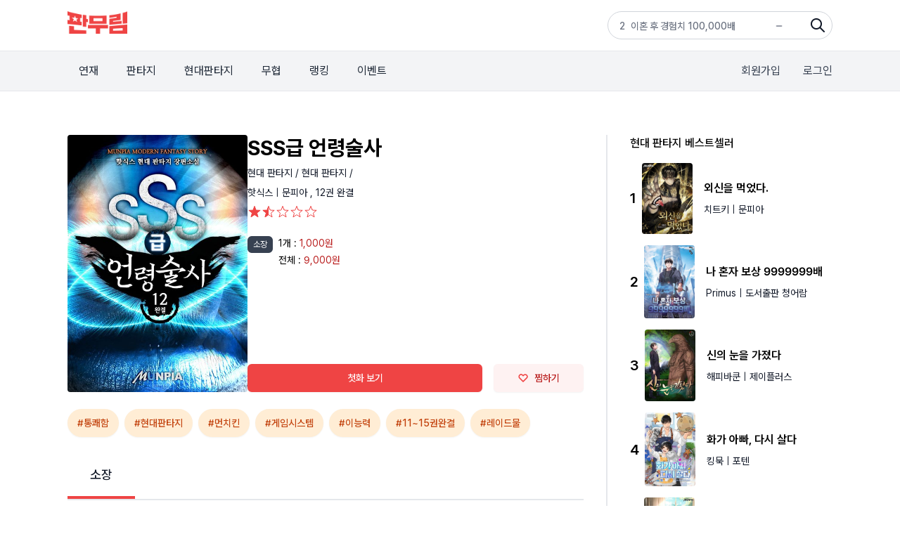

--- FILE ---
content_type: text/html;charset=UTF-8
request_url: https://www.fanmurim.com/book/578127
body_size: 11649
content:
<!DOCTYPE html>
<html lang="ko
">
    <head>
        <title id="pageTitle">SSS급 언령술사 - 판무림</title>
        
    <meta charset="UTF-8" />
    <link rel="stylesheet" crossorigin href="https://cdn.jsdelivr.net/gh/orioncactus/pretendard@v1.3.6/dist/web/variable/pretendardvariable-dynamic-subset.css" />
    <link rel="stylesheet" href="/web/css/common/swiper.css">
    <link rel="stylesheet" href="/web/css/v2/ie-goodbye.css">
    <link rel="stylesheet" href="/s2/css/legacy.css">
    <link rel="stylesheet" href="/s2/css/globals.css">
    
            <link rel="stylesheet" type="text/css" href="/web/css/common/nouislider.css" />
            
  <link rel="canonical" href="https://www.fanmurim.com" />
  <!-- facebook-->
  <meta property="fb:app_id" content="268221537212653" />
  <meta property="og:title" content="SSS급 언령술사 - 판무림" />
  <meta property="og:image" content="https://image.fanmurim.com/cover/578127/cover.jpg?format=webp&amp;width=480&amp;updatedAt=1519094405" />
  <meta property="og:url" content="https://www.fanmurim.com/book/578127" />
  <meta property="og:description" content="SSS급 언령술사 - 어느 날 지구를 습격한 던전과 몬스터. 그리고 죽어버린 부모님과 던전에 갇힌 주인공. 모종의 이유로 언령의 힘을 얻고 세상 밖으로 탈출하게 되는데... 가족의 복수와 인류의 평화를 위한 영웅담이 시작된다." />
  <meta property="og:type" content="website" />
  <meta property="og:image:width" content="201" />
  <meta property="og:image:height" content="287" />
  <meta property="og:site_name" content="판무림" />
  <meta property="og:locale" content="ko_KR" />

  <!-- google-->
  <meta name="description" content="SSS급 언령술사 - 어느 날 지구를 습격한 던전과 몬스터. 그리고 죽어버린 부모님과 던전에 갇힌 주인공. 모종의 이유로 언령의 힘을 얻고 세상 밖으로 탈출하게 되는데... 가족의 복수와 인류의 평화를 위한 영웅담이 시작된다." />
  <meta name="author" content="" />
  <meta name="keywords" content="웹소설,판타지소설,무협소설,이북,무료,novel,ebook,free,현대판타지,게임판타지,대체역사,스포츠,무협,성인판타지,성인무협,19,퓨전판타지,판타지,정통판타지,대여" />
  <meta name="copyright" content="판무림" />
  <meta name="application-name" content="판무림" />
  <!-- twitter-->
  <meta name="twitter:title" content="SSS급 언령술사" />
  <meta name="twitter:image" content="https://www.fanmurim.com/web/images/common/meta-cardview.jpg" />
  <meta name="twitter:description" content="판타지, 무협 웹소설 플랫폼" />
  <meta name="twitter:card" content="summary" />

        

        
        <link rel="icon" href="/favicon.ico">
        <link rel="apple-touch-icon" href="/web/images/common/icon-180.png">
        <link rel="manifest" href="/manifest.json">
    
    
            <link rel="stylesheet" type="text/css" href="/web/css/common/nouislider.css" />
            
  <link rel="canonical" href="https://www.fanmurim.com" />
  <!-- facebook-->
  <meta property="fb:app_id" content="268221537212653" />
  <meta property="og:title" content="SSS급 언령술사 - 판무림" />
  <meta property="og:image" content="https://image.fanmurim.com/cover/578127/cover.jpg?format=webp&amp;width=480&amp;updatedAt=1519094405" />
  <meta property="og:url" content="https://www.fanmurim.com/book/578127" />
  <meta property="og:description" content="SSS급 언령술사 - 어느 날 지구를 습격한 던전과 몬스터. 그리고 죽어버린 부모님과 던전에 갇힌 주인공. 모종의 이유로 언령의 힘을 얻고 세상 밖으로 탈출하게 되는데... 가족의 복수와 인류의 평화를 위한 영웅담이 시작된다." />
  <meta property="og:type" content="website" />
  <meta property="og:image:width" content="201" />
  <meta property="og:image:height" content="287" />
  <meta property="og:site_name" content="판무림" />
  <meta property="og:locale" content="ko_KR" />

  <!-- google-->
  <meta name="description" content="SSS급 언령술사 - 어느 날 지구를 습격한 던전과 몬스터. 그리고 죽어버린 부모님과 던전에 갇힌 주인공. 모종의 이유로 언령의 힘을 얻고 세상 밖으로 탈출하게 되는데... 가족의 복수와 인류의 평화를 위한 영웅담이 시작된다." />
  <meta name="author" content="" />
  <meta name="keywords" content="웹소설,판타지소설,무협소설,이북,무료,novel,ebook,free,현대판타지,게임판타지,대체역사,스포츠,무협,성인판타지,성인무협,19,퓨전판타지,판타지,정통판타지,대여" />
  <meta name="copyright" content="판무림" />
  <meta name="application-name" content="판무림" />
  <!-- twitter-->
  <meta name="twitter:title" content="SSS급 언령술사" />
  <meta name="twitter:image" content="https://www.fanmurim.com/web/images/common/meta-cardview.jpg" />
  <meta name="twitter:description" content="판타지, 무협 웹소설 플랫폼" />
  <meta name="twitter:card" content="summary" />

        
    </head>
    <body>
        <div class="fm-wrap">
            <div class="header-mask"></div>
            <header class="fixed top-0 left-0 z-[200] w-full" data-event-category="공통-메뉴">
        <div class="bg-white">
            <div class="s2-container flex h-[72px] justify-between py-4">
                <a href="/" data-on="click" data-event-label="메뉴-로고"><img src="/s2/img/header_logo_fanmurim.png" alt="판무림" style="height: 32px; width: 85px" /></a>
                <div class="s2-search-rank h-10 w-80 rounded-full border border-gray-300 pl-4 pr-10 leading-10" style="background: no-repeat right 8px center / 24px url('/s2/img/search.png')">
                    <ul class="s2-search-rank-list rank-list overflow-hidden text-gray-500">
                        <li class="s2-search-rank-item"><span class="s2-search-rank-title rank-title">검색어 순위 준비중입니다</span><span class="s2-search-rank-icon ico-rank new"></span></li>
                    </ul>
                </div>
            </div>
        </div>
        <div class="s2-gnb-wrap">
            <div class="s2-container relative flex h-[56px] items-center justify-between">
                <nav class="s2-main-menu shrink-0 text-gray-800">
                    <ul class="flex space-x-2">
                        <li class="s2-main-menu-item"><a href="/ongoing" data-on="click" data-event-label="메뉴-연재">연재</a></li>
                        <li class="s2-main-menu-item"><a href="/category/list/F10102" data-on="click" data-event-label="메뉴-판타지">판타지</a></li>
                        <li class="s2-main-menu-item"><a href="/category/list/F10201" data-on="click" data-event-label="메뉴-현대판타지">현대판타지</a></li>
                        <li class="s2-main-menu-item"><a href="/category/list/F10301" data-on="click" data-event-label="메뉴-무협">무협</a></li>
                        <li class="s2-main-menu-item"><a href="/book/ranking/detail/MAIN/REALTIME" data-on="click" data-event-label="메뉴-랭킹">랭킹</a></li>
                        <li class="s2-main-menu-item"><a href="/event/list" data-on="click" data-event-label="메뉴-이벤트">이벤트</a></li>
                    </ul>
                </nav>
                <div class="utilmenu flex shrink-0 space-x-8 text-gray-700">
                    
                        <a href="/signup" class="btn-join-pop" data-on="click" data-event-label="메뉴-회원가입">회원가입</a>
                        <a href="/login" class="btn-login-pop" data-on="click" data-event-label="메뉴-로그인">로그인</a>
                    
                    
                </div>
                
                <div class="util-pop pop-search" data-event-category="공통-검색">
        <div class="search">
            <div class="search-box">
                <p class="input-wrap">
                    <input type="hidden" name="prevSearchText" value="" />
                    <input class="px-2" type="text" name="searchText" placeholder="제목, 저자, 출판사, 키워드를 입력해주세요." />
                    <button name="btnSearch" class="btn-search-input" type="button">검색</button>
                </p>
            </div>
            
            <div name="searchPreviewLayer" class="search-preview" style="display: none">
                <ul></ul>
            </div>
            <div name="_searchPreviewLayer" class="search-result" style="display: none">
                <ul class="thumb-list2"></ul>
            </div>
            <div name="commonSearchLayer" class="tab-box search-word">
                <ul class="tab-list">
                    <li><a href="#" data-on="click" data-event-label="탭-최근검색어">최근 검색어</a></li>
                    <li><a href="#" data-on="click" data-event-label="탭-인기검색어">인기 검색어</a></li>
                    <li><a href="#" data-on="click" data-event-label="탭-키워드검색">키워드 검색</a></li>
                </ul>
                
                <div class="tab-con recent" name="latelySearchLayer"></div>
                
                <div class="tab-con popular" name="searchTop10Layer">
                    <ul></ul>
                </div>
                
                <div class="tab-con keyword">
                    <h4>실시간 인기 키워드</h4>
                    <div class="words" name="hottestKeywordLayer"></div>

                </div>
            </div>
        </div>
    </div>
            </div>
        </div>
    </header>
            <div>
            <div class="s2-container mt-16 flex" data-event-category="작품-공통">
                <article class="grow border-r-2 border-gray-200 pr-8">
                    <div id="userActionInfo" class="hidden" data-is-login="false" data-is-favorite="false" data-rental-ticket-count="0"></div>
                    <!-- 작품 정보 -->
                    <section id="bookInfo" class="mb-6 flex gap-8" data-book-meta-no="578127" data-book-title="SSS급 언령술사" data-star-point="1.8" data-book-type="SERIES" data-series-type="THICK" data-series-unit="권">
                        <!-- 썸네일 -->
                        <div class="w-64 shrink-0">
                            <div class="s2-cover-wrap">
                                <img width="256" class="s2-cover" src="https://image.fanmurim.com/cover/578127/cover.jpg?format=webp&amp;width=480&amp;updatedAt=1519094405" alt="SSS급 언령술사" />
                            </div>
                        </div>
                        <!-- 텍스트 작품 정보 -->
                        <div class="flex grow flex-col text-sm">
                            <div class="grow">
                                <h1 class="mb-2 text-3xl font-bold">SSS급 언령술사</h1>
                                <div class="mb-2 text-sm text-gray-900">
                                    <a href="/category/F102" data-on="click" data-event-label="버튼-장르-현대 판타지">현대 판타지 / </a><a href="/category/list/F10201" data-on="click" data-event-label="버튼-장르-현대 판타지">현대 판타지 / </a>
                                </div>

                                <div class="mb-2 text-gray-900">
                                    <a href="/search/author?authorName=핫식스" data-event-label="버튼-작가명-핫식스" data-on="click" data-event-action="clickAuthor">
                                        <span>핫식스</span>
                                    </a>
                                    |
                                    <a href="/search/publisher?publisherName=문피아" data-event-label="출판사-문피아" data-on="click" data-event-action="clickPublisher">
                                        <span>문피아</span>
                                    </a>
                                    <span class="mb-2"
                                        >,
                                        <span>12권</span>
                                        <span
                                        >완결</span>
                                    </span>
                                </div>
                                <div id="starPointContainer01" class="book-star-point mb-6 h-5"></div>

                                <section class="mb-4">
                                    
                                    
                                </section>
                                <!-- 대여 가격 -->
                                
                                <!-- 소장 가격-->
                                <section class="mb-6 flex items-start">
                                    <div class="mr-2 inline-block rounded-md bg-gray-700 px-2 py-1 align-top text-xs text-white">소장</div>
                                    <div class="grow">
                                        
                                        <section class="mb-1 flex items-start">
                                            <span class="mr-1">1개 : </span>
                                            <div class="grow">
                                                
                                                <span class="text-red-700">
                                                    <span >1,000원</span>
                                                    
                                                </span>
                                            </div>
                                        </section>
                                        <section class="mb-1 flex items-start">
                                            <span class="mr-1">전체 : </span>
                                            <div class="grow">
                                                
                                                <span class="text-red-700">
                                                    <span >9,000원</span>
                                                    
                                                    
                                                </span>
                                            </div>
                                        </section>
                                    </div>
                                </section>
                            </div>
                            <!-- 액션 버튼. 첫화, 찜하기  -->
                            <div class="flex space-x-4">
                                <button id="viewFirstButton" class="button-primary button-base grow" disabled data-on="click" data-event-label="버튼-첫화보기">첫화 보기</button>

                                <button id="favoriteButton" class="button-secondary button-base w-32" data-on="click" data-event-label="버튼-찜하기">
                                    <i class="icon-favorite h-3 w-4"></i>
                                    <span>찜하기</span>
                                </button>
                            </div>
                        </div>
                    </section>

                    <!-- 키워드(태그) -->
                    <ul class="mb-3 flex flex-wrap">
                        
                        <li>
                            <a class="button-secondary-rounded button-sm mb-2 mr-2" data-on="click" data-event-action="clickTagPage" href="/search/keyword?searchText=통쾌함" data-event-label="태그-통쾌함">#통쾌함</a>
                        </li>
                        <li>
                            <a class="button-secondary-rounded button-sm mb-2 mr-2" data-on="click" data-event-action="clickTagPage" href="/search/keyword?searchText=현대판타지" data-event-label="태그-현대판타지">#현대판타지</a>
                        </li>
                        <li>
                            <a class="button-secondary-rounded button-sm mb-2 mr-2" data-on="click" data-event-action="clickTagPage" href="/search/keyword?searchText=먼치킨" data-event-label="태그-먼치킨">#먼치킨</a>
                        </li>
                        <li>
                            <a class="button-secondary-rounded button-sm mb-2 mr-2" data-on="click" data-event-action="clickTagPage" href="/search/keyword?searchText=게임시스템" data-event-label="태그-게임시스템">#게임시스템</a>
                        </li>
                        <li>
                            <a class="button-secondary-rounded button-sm mb-2 mr-2" data-on="click" data-event-action="clickTagPage" href="/search/keyword?searchText=이능력" data-event-label="태그-이능력">#이능력</a>
                        </li>
                        <li>
                            <a class="button-secondary-rounded button-sm mb-2 mr-2" data-on="click" data-event-action="clickTagPage" href="/search/keyword?searchText=11~15권완결" data-event-label="태그-11~15권완결">#11~15권완결</a>
                        </li>
                        <li>
                            <a class="button-secondary-rounded button-sm mb-2 mr-2" data-on="click" data-event-action="clickTagPage" href="/search/keyword?searchText=레이드물" data-event-label="태그-레이드물">#레이드물</a>
                        </li>
                    </ul>
                    <!-- 이벤트 정보 -->
                    
                    <!-- 공지사항 -->
                    
                    <!-- 대여 소장 tab -->
                    <nav id="volumeTabNav" class="my-4 flex border-b-2">
                        <a id="rentTab" class="tab hidden px-8 py-4 text-lg font-semibold">대여</a>
                        <a id="ownSaleTab" class="tab hidden px-8 py-4 text-lg font-medium">소장</a>
                    </nav>

                    <!-- tab panel -->
                    <section id="volumeContainer" data-is-rent="false" data-rent-sale-price="8100" data-sale-price="9000" data-free-volume-count="3">
                        <!-- 액션 버튼 -->
                        <div class="sticky top-[128px] flex h-20 items-center justify-between border-b-2 border-gray-200 bg-gray-50 px-4 py-6">
                            <div class="flex items-center">
                                <label class="mr-4 flex items-center text-xs font-medium">
                                    <input id="selectAllButton" type="checkbox" class="checkbox mr-2" />
                                    <span>전체 선택</span>
                                </label>
                                <div id="orderActionContainer" class="flex items-center"></div>
                                <span id="orderInfoContainer" class="text-sm font-semibold text-red-600"></span>
                            </div>

                            <div class="text-xs text-gray-900">
                                <button id="oldestButton" class="sort-button" data-sort-type="oldest">회차순</button>
                                |
                                <button id="latestButton" class="sort-button text-gray-400" data-sort-type="latest">최신순</button>
                            </div>
                        </div>
                        <ol id="volumeRowsContainer">
                            <li class="my-4 flex h-20 w-full animate-pulse items-center justify-between rounded-lg bg-gray-50 p-4">
                                <div class="mr-4 h-6 w-6 rounded-md bg-gray-200"></div>
                                <div class="mr-10 h-6 w-40 grow rounded-md bg-gray-200"></div>
                                <div class="mr-4 h-6 w-20 shrink-0 rounded-md bg-gray-200"></div>
                            </li>
                            <li class="my-4 flex h-20 w-full animate-pulse items-center justify-between rounded-lg bg-gray-50 p-4">
                                <div class="mr-4 h-6 w-6 rounded-md bg-gray-200"></div>
                                <div class="mr-10 h-6 w-40 grow rounded-md bg-gray-200"></div>
                                <div class="mr-4 h-6 w-20 shrink-0 rounded-md bg-gray-200"></div>
                            </li>
                            <li class="my-4 flex h-20 w-full animate-pulse items-center justify-between rounded-lg bg-gray-50 p-4">
                                <div class="mr-4 h-6 w-6 rounded-md bg-gray-200"></div>
                                <div class="mr-10 h-6 w-40 grow rounded-md bg-gray-200"></div>
                                <div class="mr-4 h-6 w-20 shrink-0 rounded-md bg-gray-200"></div>
                            </li>
                            <li class="my-4 flex h-20 w-full animate-pulse items-center justify-between rounded-lg bg-gray-50 p-4">
                                <div class="mr-4 h-6 w-6 rounded-md bg-gray-200"></div>
                                <div class="mr-10 h-6 w-40 grow rounded-md bg-gray-200"></div>
                                <div class="mr-4 h-6 w-20 shrink-0 rounded-md bg-gray-200"></div>
                            </li>
                            <li class="my-4 flex h-20 w-full animate-pulse items-center justify-between rounded-lg bg-gray-50 p-4">
                                <div class="mr-4 h-6 w-6 rounded-md bg-gray-200"></div>
                                <div class="mr-10 h-6 w-40 grow rounded-md bg-gray-200"></div>
                                <div class="mr-4 h-6 w-20 shrink-0 rounded-md bg-gray-200"></div>
                            </li>
                        </ol>

                        <button id="expandVolumesButton" class="button-white button-xl mt-4 hidden w-full">
                            <i class="icon-chevron-down h-4 w-4 border-gray-900"></i>
                            <span>펼쳐보기</span>
                        </button>
                    </section>

                    <!-- 책소개 -->
                    <section class="mt-12">
                        <h2 class="border-b-2 border-gray-200 pb-4 text-lg font-medium">책소개</h2>
                        <p class="whitespace-pre-line pt-4 text-sm text-gray-500">어느 날 지구를 습격한 던전과 몬스터. 그리고 죽어버린 부모님과 던전에 갇힌 주인공. 모종의 이유로 언령의 힘을 얻고 세상 밖으로 탈출하게 되는데... 가족의 복수와 인류의 평화를 위한 영웅담이 시작된다.</p>
                    </section>
                    <!-- 저자 소개 -->
                    <section class="mt-12">
                        <h2 class="border-b-2 border-gray-200 pb-4 text-lg font-medium">저자소개 - 핫식스</h2>
                        <p class="whitespace-pre-line pt-4 text-sm text-gray-500">공대생 글쓰기에 도전
나날이 발전하는 작가가 되기를!

-츨간작-
&lt;SSS급 언령술사&gt; (문피아, 2017)</p>
                    </section>
                    <!-- 리뷰 -->
                    <section class="mt-12">
                        <h2 class="border-b-2 border-gray-200 pb-4 text-lg font-medium">리뷰</h2>
                        <!-- 리뷰 해더 -->
                        <form id="reviewWriterForm">
                            <div class="mb-4 mt-4 bg-gray-50 px-6 py-4">
                                <div class="flex items-center border-b-2 border-gray-200 pb-5">
                                    <span id="starPointNumber" class="mr-2 text-lg font-medium">1.8</span>
                                    <span id="starPointContainer02" class="mr-2 flex text-red-500"></span>
                                    <span class="text-sm text-gray-500">| <span id="starPointCount">2</span>명의 평가</span>
                                </div>
                                <div class="mt-4 flex items-center">
                                    <span class="bg-red-300text-lg mr-6 font-medium text-gray-900">이 작품에 대해 별점을 남겨 주세요</span>
                                    <div class="relative">
                                        <div id="userStarPointContainer" class="flex h-9 w-40">
                                            <i class="icon-star-full h-8 w-8"></i>
                                            <i class="icon-star-full h-8 w-8"></i>
                                            <i class="icon-star-full h-8 w-8"></i>
                                            <i class="icon-star-full h-8 w-8"></i>
                                            <i class="icon-star-full h-8 w-8"></i>
                                        </div>
                                        <div id="starPointSlider" class="absolute left-0 top-0 h-9 w-40 opacity-0"></div>
                                    </div>
                                </div>
                            </div>
                            <!-- 리뷰 입력 -->
                            <div class="mt-4 rounded-t-md border-2 border-gray-200 p-4">
                                <textarea id="reviewInput" name="content" class="h-16 w-full text-sm" placeholder="감상평을 입력해주세요. 주제와 관련없는 댓글 및 악플은 삭제 될 수 있습니다. "></textarea>
                            </div>
                            <div class="mb-10 flex items-center justify-between rounded-b-md border-x-2 border-b-2 border-gray-200 px-4 py-2 text-sm">
                                <label class="text-gray-700">
                                    <input type="checkbox" name="spoilerYn" value="y" />
                                    스포일러가 있습니다.
                                </label>
                                <div class="flex items-center">
                                    <p class="mr-4 text-gray-300"><span id="reviewInputCounter" class="text-gray-800">0</span> / (10 ~ 500자)</p>
                                    <button type="button" id="submitReviewButton" class="button-primary button-base">등록</button>
                                </div>
                            </div>
                        </form>
                        <!-- 리뷰 목록 -->
                        <aside id="reviewsContainer">
                            <button id="expandReviewsButton" class="button-white button-xl mt-4 w-full">
                                <i class="icon-chevron-down h-4 w-4 border-gray-900"></i>
                                <span>더 보기</span>
                            </button>
                        </aside>
                    </section>
                </article>
                <aside class="w-80 shrink-0 pl-8" data-event-category="작품-사이드바">
                    <!-- 장르 베스트셀러 -->
                    <section class="mb-12" data-event-category="작품-베스트셀러">
                        <h2 class="text-base font-medium">현대 판타지 베스트셀러</h2>
                        <a class="mt-4 flex items-center" href="/book/2865851" data-on="click" data-event-action="clickBook" data-event-label="작품-외신을 먹었다.">
                            <span class="mr-2 shrink-0 text-xl font-semibold">1</span>
                            <div class="s2-cover-wrap mr-4 max-w-[72px] shrink-0">
                                <img class="s2-cover mr-4" src="https://image.fanmurim.com/cover/2865851/cover.jpg?format=webp&amp;width=360&amp;updatedAt=1769302148" alt="외신을 먹었다." width="72" />
                            </div>
                            <div class="grow">
                                <div class="mb-2 text-base font-semibold">외신을 먹었다.</div>
                                <div class="text-sm text-gray-900">
                                    <span>치트키</span>
                                    <span>| 문피아</span>
                                </div>
                            </div>
                        </a><a class="mt-4 flex items-center" href="/book/2889542" data-on="click" data-event-action="clickBook" data-event-label="작품-나 혼자 보상 9999999배">
                            <span class="mr-2 shrink-0 text-xl font-semibold">2</span>
                            <div class="s2-cover-wrap mr-4 max-w-[72px] shrink-0">
                                <img class="s2-cover mr-4" src="https://image.fanmurim.com/cover/2889542/cover.jpg?format=webp&amp;width=360&amp;updatedAt=1769259601" alt="나 혼자 보상 9999999배" width="72" />
                            </div>
                            <div class="grow">
                                <div class="mb-2 text-base font-semibold">나 혼자 보상 9999999배</div>
                                <div class="text-sm text-gray-900">
                                    <span>Primus</span>
                                    <span>| 도서출판 청어람</span>
                                </div>
                            </div>
                        </a><a class="mt-4 flex items-center" href="/book/2012720" data-on="click" data-event-action="clickBook" data-event-label="작품-신의 눈을 가졌다">
                            <span class="mr-2 shrink-0 text-xl font-semibold">3</span>
                            <div class="s2-cover-wrap mr-4 max-w-[72px] shrink-0">
                                <img class="s2-cover mr-4" src="https://image.fanmurim.com/cover/2012720/cover.jpg?format=webp&amp;width=360&amp;updatedAt=1769355022" alt="신의 눈을 가졌다" width="72" />
                            </div>
                            <div class="grow">
                                <div class="mb-2 text-base font-semibold">신의 눈을 가졌다</div>
                                <div class="text-sm text-gray-900">
                                    <span>해피바쿤</span>
                                    <span>| 제이플러스</span>
                                </div>
                            </div>
                        </a><a class="mt-4 flex items-center" href="/book/2602143" data-on="click" data-event-action="clickBook" data-event-label="작품-화가 아빠, 다시 살다">
                            <span class="mr-2 shrink-0 text-xl font-semibold">4</span>
                            <div class="s2-cover-wrap mr-4 max-w-[72px] shrink-0">
                                <img class="s2-cover mr-4" src="https://image.fanmurim.com/cover/2602143/cover.jpg?format=webp&amp;width=360&amp;updatedAt=1769362270" alt="화가 아빠, 다시 살다" width="72" />
                            </div>
                            <div class="grow">
                                <div class="mb-2 text-base font-semibold">화가 아빠, 다시 살다</div>
                                <div class="text-sm text-gray-900">
                                    <span>킹묵</span>
                                    <span>| 포텐</span>
                                </div>
                            </div>
                        </a><a class="mt-4 flex items-center" href="/book/2863688" data-on="click" data-event-action="clickBook" data-event-label="작품-그 깡촌엔 명의가 산다">
                            <span class="mr-2 shrink-0 text-xl font-semibold">5</span>
                            <div class="s2-cover-wrap mr-4 max-w-[72px] shrink-0">
                                <img class="s2-cover mr-4" src="https://image.fanmurim.com/cover/2863688/cover.jpg?format=webp&amp;width=360&amp;updatedAt=1769266740" alt="그 깡촌엔 명의가 산다" width="72" />
                            </div>
                            <div class="grow">
                                <div class="mb-2 text-base font-semibold">그 깡촌엔 명의가 산다</div>
                                <div class="text-sm text-gray-900">
                                    <span>글쓰는문어</span>
                                    <span>| 문피아</span>
                                </div>
                            </div>
                        </a>
                        <a class="button-white button-sm mt-4" href="/book/ranking/detail/F102/REALTIME" data-on="click" data-event-label="버튼-더보기">
                            <span>더 보기</span>
                        </a>
                    </section>
                    <!-- 작가의 다른 작품  -->
                    <section class="mb-12" data-event-category="작품-작가다른작품">
                        <h2 class="text-base font-medium">핫식스 작가의 다른 작품</h2>
                        <a class="mt-4 flex items-center" href="/book/713717" data-on="click" data-event-action="clickBook" data-event-label="작품-축구재능 다 내꺼">
                            <span class="mr-2 shrink-0 text-xl font-semibold">1</span>
                            <div class="s2-cover-wrap mr-4 max-w-[72px] shrink-0">
                                <img class="s2-cover mr-4" src="https://image.fanmurim.com/cover/713717/cover.jpg?format=webp&amp;width=360&amp;updatedAt=1755021601" alt="축구재능 다 내꺼" />
                            </div>
                            <div class="grow">
                                <div class="mb-2 text-base font-semibold">축구재능 다 내꺼</div>
                                <div class="text-sm text-gray-900">
                                    <span>핫식스</span>
                                    <span>| 문피아</span>
                                </div>
                            </div>
                        </a><a class="mt-4 flex items-center" href="/book/812963" data-on="click" data-event-action="clickBook" data-event-label="작품-던전 탈출이 너무 힘들다">
                            <span class="mr-2 shrink-0 text-xl font-semibold">2</span>
                            <div class="s2-cover-wrap mr-4 max-w-[72px] shrink-0">
                                <img class="s2-cover mr-4" src="https://image.fanmurim.com/cover/812963/cover.jpg?format=webp&amp;width=360&amp;updatedAt=1593391003" alt="던전 탈출이 너무 힘들다" />
                            </div>
                            <div class="grow">
                                <div class="mb-2 text-base font-semibold">던전 탈출이 너무 힘들다</div>
                                <div class="text-sm text-gray-900">
                                    <span>핫식스</span>
                                    <span>| 문피아</span>
                                </div>
                            </div>
                        </a><a class="mt-4 flex items-center" href="/book/2014834" data-on="click" data-event-action="clickBook" data-event-label="작품-이세계 소환사는 프로게이머 ">
                            <span class="mr-2 shrink-0 text-xl font-semibold">3</span>
                            <div class="s2-cover-wrap mr-4 max-w-[72px] shrink-0">
                                <img class="s2-cover mr-4" src="https://image.fanmurim.com/cover/2014834/cover.jpg?format=webp&amp;width=360&amp;updatedAt=1659411202" alt="이세계 소환사는 프로게이머 " />
                            </div>
                            <div class="grow">
                                <div class="mb-2 text-base font-semibold">이세계 소환사는 프로게이머 </div>
                                <div class="text-sm text-gray-900">
                                    <span>핫식스</span>
                                    <span>| KW북스</span>
                                </div>
                            </div>
                        </a><a class="mt-4 flex items-center" href="/book/2371803" data-on="click" data-event-action="clickBook" data-event-label="작품-[연재] 옆집 월클이 축구 재능을 갖다줌">
                            <span class="mr-2 shrink-0 text-xl font-semibold">4</span>
                            <div class="s2-cover-wrap mr-4 max-w-[72px] shrink-0">
                                <img class="s2-cover mr-4" src="https://image.fanmurim.com/cover/2371803/cover.jpg?format=webp&amp;width=360&amp;updatedAt=1723906741" alt="[연재] 옆집 월클이 축구 재능을 갖다줌" />
                            </div>
                            <div class="grow">
                                <div class="mb-2 text-base font-semibold">[연재] 옆집 월클이 축구 재능을 갖다줌</div>
                                <div class="text-sm text-gray-900">
                                    <span>핫식스</span>
                                    <span>| 문피아</span>
                                </div>
                            </div>
                        </a><a class="mt-4 flex items-center" href="/book/2462460" data-on="click" data-event-action="clickBook" data-event-label="작품-옆집 월클이 축구 재능을 갖다줌">
                            <span class="mr-2 shrink-0 text-xl font-semibold">5</span>
                            <div class="s2-cover-wrap mr-4 max-w-[72px] shrink-0">
                                <img class="s2-cover mr-4" src="https://image.fanmurim.com/cover/2462460/cover.jpg?format=webp&amp;width=360&amp;updatedAt=1767538740" alt="옆집 월클이 축구 재능을 갖다줌" />
                            </div>
                            <div class="grow">
                                <div class="mb-2 text-base font-semibold">옆집 월클이 축구 재능을 갖다줌</div>
                                <div class="text-sm text-gray-900">
                                    <span>핫식스</span>
                                    <span>| 문피아</span>
                                </div>
                            </div>
                        </a>
                        <a class="button-white button-sm mt-4" href="/search/author?authorName=핫식스" data-event-label="작가-핫식스" data-on="click" data-event-action="clickAuthor">
                            <span>더 보기</span>
                        </a>
                    </section>
                    <!-- 출판사의 다른 작품  -->
                    <section class="mb-12" data-event-category="작품-출판사다른작품">
                        <h2 class="text-base font-medium">문피아 출판사의 다른 작품</h2>
                        <a class="mt-4 flex items-center" href="/book/2873948" data-on="click" data-event-action="clickBook" data-event-label="작품-이혼 후 경험치 100,000배">
                            <span class="mr-2 shrink-0 text-xl font-semibold">1</span>
                            <div class="s2-cover-wrap mr-4 max-w-[72px] shrink-0">
                                <img class="s2-cover mr-4" src="https://image.fanmurim.com/cover/2873948/cover.jpg?format=webp&amp;width=360&amp;updatedAt=1769187636" alt="이혼 후 경험치 100,000배" />
                            </div>
                            <div class="grow">
                                <div class="mb-2 text-base font-semibold">이혼 후 경험치 100,000배</div>
                                <div class="text-sm text-gray-900">
                                    <span>자까핑</span>
                                    <span>| 문피아</span>
                                </div>
                            </div>
                        </a><a class="mt-4 flex items-center" href="/book/2865647" data-on="click" data-event-action="clickBook" data-event-label="작품-[연재] 126억 해골병사로 달달한 헌터생활">
                            <span class="mr-2 shrink-0 text-xl font-semibold">2</span>
                            <div class="s2-cover-wrap mr-4 max-w-[72px] shrink-0">
                                <img class="s2-cover mr-4" src="https://image.fanmurim.com/cover/2865647/cover.jpg?format=webp&amp;width=360&amp;updatedAt=1768787573" alt="[연재] 126억 해골병사로 달달한 헌터생활" />
                            </div>
                            <div class="grow">
                                <div class="mb-2 text-base font-semibold">[연재] 126억 해골병사로 달달한 헌터생활</div>
                                <div class="text-sm text-gray-900">
                                    <span>작가핑</span>
                                    <span>| 문피아</span>
                                </div>
                            </div>
                        </a><a class="mt-4 flex items-center" href="/book/2873973" data-on="click" data-event-action="clickBook" data-event-label="작품-지옥 영혼 소환하는 신화급 각성자가 되었다">
                            <span class="mr-2 shrink-0 text-xl font-semibold">3</span>
                            <div class="s2-cover-wrap mr-4 max-w-[72px] shrink-0">
                                <img class="s2-cover mr-4" src="https://image.fanmurim.com/cover/2873973/cover.jpg?format=webp&amp;width=360&amp;updatedAt=1769272405" alt="지옥 영혼 소환하는 신화급 각성자가 되었다" />
                            </div>
                            <div class="grow">
                                <div class="mb-2 text-base font-semibold">지옥 영혼 소환하는 신화급 각성자가 되었다</div>
                                <div class="text-sm text-gray-900">
                                    <span>아르케</span>
                                    <span>| 문피아</span>
                                </div>
                            </div>
                        </a><a class="mt-4 flex items-center" href="/book/2865468" data-on="click" data-event-action="clickBook" data-event-label="작품-검은 머리가 돈을 너무 잘 번다.">
                            <span class="mr-2 shrink-0 text-xl font-semibold">4</span>
                            <div class="s2-cover-wrap mr-4 max-w-[72px] shrink-0">
                                <img class="s2-cover mr-4" src="https://image.fanmurim.com/cover/2865468/cover.jpg?format=webp&amp;width=360&amp;updatedAt=1769353170" alt="검은 머리가 돈을 너무 잘 번다." />
                            </div>
                            <div class="grow">
                                <div class="mb-2 text-base font-semibold">검은 머리가 돈을 너무 잘 번다.</div>
                                <div class="text-sm text-gray-900">
                                    <span>크로추장</span>
                                    <span>| 문피아</span>
                                </div>
                            </div>
                        </a><a class="mt-4 flex items-center" href="/book/2865544" data-on="click" data-event-action="clickBook" data-event-label="작품-S급 탑스타들이 집착하는 천재작가">
                            <span class="mr-2 shrink-0 text-xl font-semibold">5</span>
                            <div class="s2-cover-wrap mr-4 max-w-[72px] shrink-0">
                                <img class="s2-cover mr-4" src="https://image.fanmurim.com/cover/2865544/cover.jpg?format=webp&amp;width=360&amp;updatedAt=1769335615" alt="S급 탑스타들이 집착하는 천재작가" />
                            </div>
                            <div class="grow">
                                <div class="mb-2 text-base font-semibold">S급 탑스타들이 집착하는 천재작가</div>
                                <div class="text-sm text-gray-900">
                                    <span>한꽃</span>
                                    <span>| 문피아</span>
                                </div>
                            </div>
                        </a>
                        <a class="button-white button-sm mt-4" href="/search/publisher?publisherName=문피아" data-event-label="출판사-문피아" data-on="click" data-event-action="clickPublisher">
                            <span>더 보기</span>
                        </a>
                    </section>
                </aside>
            </div>

            <!-- legacy design modal -->
            <div id="myModal4" class="modal pop-page">
                <div class="modal-cont wrap-pop">
                    <p class="head-pop">결제 하기</p>
                    <p class="alert-msg">캐시 충전 후 결제 하실 수 있습니다.</p>
                    <p class="alert-msg-1">
                        캐시를 충전하시면 자동으로 결제됩니다.<br />
                        캐시 충전 시 추가 적립 혜택도 놓치지 마세요!
                    </p>
                    <p class="btnset">
                        <a class="btn red" href="/charge/general" style="min-height: 0px">충전하고 결제하기</a>
                    </p>
                    <button class="btn-pop-close modal-close" name="btnOk">창 닫기</button>
                </div>
            </div>
            <script id="volumeTmpl" type="text/template">
                <li class="volume-row flex h-20 border-b-2 border-gray-200 px-4 hover:cursor-pointer hover:bg-gray-50">
                    <label class="mr-4 flex items-center w-5">
                        <input name="volumeNo" type="checkbox" class="checkbox" value="{{volumeNo}}"
                        data-index="{{index}}"
                        data-volume-price="{{volumePrice}}"
                        {{disabledSelect}} />
                    </label>
                    <div class="flex grow flex-col justify-center">
                        <span class="mb-1 text-base font-medium">{{volumeTitle}}</span>
                        <div>
                            <span class="text-sm font-normal text-gray-500"> {{epubInfo}} </span>
                            <span class="text-sm font-normal text-red-500"> {{leftTimeInfo}} </span>
                        </div>
                    </div>
                    <div class="w-28 shrink-0 text-sm text-red-600 flex justify-center items-center">
                        <div class="volume-button {{disclosureViewButton}}">
                            <a href="{{volumeUrl}}"
                                data-on="click"
                                data-event-action="clickVolume"
                                data-event-label="작품-{{bookTitle}}"
                                >{{viewButtonLabel}}</a>
                        </div>
                        <div class="{{disclosureVolumePrice}}"> {{formattedVolumePrice}}</div>
                    </div>
                </li>
            </script>

            <script id="rentActionBarTmpl" type="text/template">
                <button id="someOrderButton"
                    class="button-primary button-base mr-3" {{disabled}}>선택대여</button>
                <button id="allOrderButton"
                    class="button-primary button-base mr-3">전체대여</button>
            </script>

            <script id="ownSaleActionBarTmpl" type="text/template">
                <button id="someOrderButton"
                    class="button-primary button-base mr-3" {{disabled}}>선택소장</button>
                <button id="allOrderButton"
                    class="button-primary button-base mr-3">전체소장</button>
            </script>

            <script id="reviewTmpl" type="text/template">
                <div id="review-{{reviewNo}}" class="py-6 border-b-2 border-gray-200 review-row" data-review-no="{{reviewNo}}">
                    <div class="flex justify-between">
                        <div class="flex grow items-center mb-2">
                            <span class="text-sm font-medium  mr-1">{{markedUserId}}</span>
                            <span class="text-red-500">
                                {{stars}}
                            </span>
                            <span class="ml-1 text-xs text-gray-500"> {{registerDate}} </span>
                        </div>
                        <button class="review-report-button text-xs text-gray-500">신고하기</button>
                    </div>
                    <div class="text-sm mb-4 bg-gray-100 h-36 flex justify-center items-center review-blinder {{blindedBySpoiler}}">
                        <div>
                            <strong>스포일러</strong>가 있는 리뷰입니다. <br/>
                            <button class="show-content-button button-white button-xs">리뷰보기</button>
                        </div>
                    </div>
                    <div class="text-sm mb-4 whitespace-pre-line review-content {{disclosureBySpoiler}}">{{content}}</div>
                    <div class="flex justify-between text-xs">
                        <span>{{title}}</span>
                        <span class="">
                            <span class="review-like-button hover:cursor-pointer"
                                data-review-no="{{reviewNo}}"
                                data-on="click"
                                data-event-label="버튼-리뷰좋아요">
                                <i class="icon icon-heart w-5 h-5 {{likedClass}}"></i>
                                <span class="counter">{{likeCount}}</span>
                            </span>
                            <span class="hidden">
                                <i class="icon-chat-alt-2 w-5 h-5"></i>
                                <span>{{commentCount}}</span>
                            </span>
                        </span>
                    </div>
                </div>
            </script>
        </div>
            <div class="s2-home-section mt-8" data-event-category="공통-앱배너">
        <div class="flex content-center items-center justify-between space-x-6 rounded-3xl bg-gray-50 p-6">
            <img class="w-16" src="/s2/img/app-logo-fanmurim.png" alt="판무림" />
            <div class="grow text-gray-700">
                <h4 class="bold text-xl">언제 어디서나 판무림</h4>
                <p>이동하실 땐 편하게 모바일로 이용하세요.</p>
            </div>
            <a href="https://play.google.com/store/apps/details?id=com.kidaristudio.fanmurim" class="google" data-on="click" data-event-label="버튼-플레이스토어"><img class="w-[175px]" src="/s2/img/appstore-google.png" alt="GooglePlay" target="_blank" /></a>
            <a href="https://apps.apple.com/kr/app/id1486282563" class="App Store에서 다운로드 하기" data-on="click" data-event-label="버튼-앱스토어"><img class="w-[175px]" src="/s2/img/appstore-apple.png" alt="App Store" target="_blank" /></a>
        </div>
    </div>
            <footer class="s2-home-section s2-footer" data-event-category="공통-푸터">
        <ul class="mb-16 flex space-x-8">
            <li>
                <a class="hover:underline" href="/policy/terms" data-on="click" data-event-label="버튼-서비스약관">서비스약관</a>
            </li>
            <li>
                <a class="hover:underline" href="/policy/privacy" data-on="click" data-event-label="버튼-개인정보처리방침">개인정보처리방침</a>
            </li>
            <li>
                <a class="hover:underline" href="/policy/youth" data-on="click" data-event-label="버튼-청소년보호정책">청소년 보호 정책</a>
            </li>
            <li>
                <a class="hover:underline" href="/mypage/cs/notice" data-on="click" data-event-label="버튼-공지사항">공지사항</a>
            </li>
            <li>
                <a class="hover:underline" href="/mypage/cs" data-on="click" data-event-label="버튼-고객센터">고객센터</a>
            </li>
        </ul>
        <p class="mb-4 flex h-8 justify-between">
            <img src="/s2/img/footer-logo-fanmurim.png" alt="판무림" />
            <a href="https://www.kcopa.or.kr/" rel="noopener noreferrer" target="_blank">
                <img class="h-full" src="/s2/img/footer-logo-kcopa.png" alt="한국저작권보호원" />
            </a>
        </p>
        <div class="space-y-4 text-xs">
            <p>판무림 웹사이트에 게시된 모든 콘텐츠들은 저작권법에 의거 보호받고 있습니다.<br />저작권자 또는 (주)디엘피스튜디오의 승인 없이 콘텐츠의 일부 또는 전부를 복제, 전송, 배포 및 기타의 방법으로 저작물을 이용할 경우에는 저작권법에 의해 법적 조치에 처해질 수 있으므로 주의하시길 바랍니다.</p>
            <p>
                (주)디엘피스튜디오<br />
                사업자 등록번호 : 587-87-02092<br />
                통신판매업 신고번호 : 제2021-서울서초-3752호<br />
                대표이사 : 서현철<br />
                개인정보 보호책임자 : 서현철<br />
                대표번호 : 1666-8792<br />
                고객문의 :
                <a href="mailto:help@fanmurim.com" data-on="click" data-event-label="버튼-이메일고객문의">help@fanmurim.com</a><br />
                서울특별시 강남구 논현로132번길 13, 4382호
            </p>
            <p>Copyright © dlp Studio Inc. All rights reserved.</p>
        </div>
    </footer>
        </div>

        
    <div id="registerComplete" class="modal pop-alert">
        
        
    </div>

        
    <div id="ieGoodbye" class="modal ie-goodbye pop-notice">
        <div class="modal-mask"></div>
        <div class="modal-cont wrap-pop">
            <div class="ie-container">
                <strong class="title">인터넷 익스플로러 지원 종료 안내.</strong>
                <div class="warning">판무림은 이 브라우저에서 동작하지 않습니다. </div>
                <div class="desc">
                    <p>지금 회원님이 사용하는 인터넷 익스플로러 프로그램은 마이크로소프트의 중단 정책으로 더이상 지원되지 않습니다.</p>
                    <p>판무림도 이에 맞춰 더 빠르고 안전한 프로그램을 통해 이용해주시기 바랍니다.</p>
                </div>

                <div class="buttons">
                    <a href="https://www.microsoft.com/ko-kr/edge" rel="noopener noreferrer" target="_blank" class="big-button edge">마이크로소프트 엣지 다운로드</a>
                    <a href="https://www.google.co.kr/intl/ko/chrome" rel="noopener noreferrer" target="_blank" class="big-button chrome">구글 크롬 다운로드</a>
                </div>
                <div class="desc">
                    <p>위에 링크한 프로그램을 설치하여 이용하시면 작품 감상과 충전 등 판무림을 더 빠르고 안전하게 이용하실 수 있습니다.</p>
                    <p>항상 판무림을 이용해주셔서 큰 감사드립니다.</p>
                </div>
                <a class="addon-link" rel="noopener noreferrer" target="_blank" href="https://www.google.com/search?q=%EC%9C%88%EB%8F%84%EC%9A%B0+%EA%B8%B0%EB%B3%B8+%EB%B8%8C%EB%9D%BC%EC%9A%B0%EC%A0%80+%EC%84%A4%EC%A0%95&rlz=1C5CHFA_enKR944KR948&oq=%EC%9C%88%EB%8F%84%EC%9A%B0+%EA%B8%B0%EB%B3%B8+%EB%B8%8C%EB%9D%BC%EC%9A%B0%EC%A0%80+%EC%84%A4%EC%A0%95&aqs=chrome.0.0i512j0i8i30l7.5272j0j7&sourceid=chrome&ie=UTF-8">기본 브라우저 변경 방법. Click!</a>
            </div>
        </div>
    </div>


        
    
        
            <script src="https://browser.sentry-cdn.com/6.12.0/bundle.min.js" integrity="sha384-S3qfdh3AsT1UN84WIYNuOX9vVOoFg3nB17Jp5/pTFGDBGBt+dtz7MGAV845efkZr" crossorigin="anonymous"></script>
            <script>
                /*<![CDATA[*/
                Sentry.init({
                    dsn: 'https://1ed85fbb268742abaf230e1c10faa2e7@o926846.ingest.sentry.io/5876450',
                    ignoreErrors: ['TypeError: Failed to fetch', 'TypeError: NetworkError when attempting to fetch resource.', 'TypeError: Cancelled'],
                })
                /*]]>*/
            </script>
        
    
    <script src="https://polyfill.io/v3/polyfill.min.js?features=fetch%2CElement.prototype.append%2CElement.prototype.before"></script>
    <script src="/js/dist/runtime-37d2568ade3bdac239ba.js"></script>
    <script src="/js/dist/vendors-77f5fcf997443bad3751.js"></script>
    <script src="/js/dist/web_common-5111cab7328fd5141297.js"></script>
    <script src="/js/dist/web_ui-6ec6a784992d8d70d3f7.js"></script>

        
    <script src="/js/dist/web_search_main-cf98b5e55330ce69f9ec.js"></script>
    
    
            <script src="/js/dist/web_book_detail_v2-2143ce15f8e8752ab65d.js"></script>
        


        
    
    <script>
        /*<![CDATA[*/
        var __analyticsNode;
        var __autotrackNode;
        var __isGaDebug;
        try {
            __isGaDebug = window.localStorage && window.localStorage['gadebug'] === 'yes';
        } catch(e) {
            // for unknown exception
        }

        var __isGaProd = /^(?:www\.)?fanmurim.com/.test(location.host);

        if (__isGaDebug || __isGaProd) {
            __analyticsNode = document.createElement('script');
            __autotrackNode = document.createElement('script');

            __autotrackNode.src = '/web/js/autotrack.custom.js';
            __autotrackNode.async = true;
            __analyticsNode.async = true;
        }

        if (__isGaDebug) {
            __analyticsNode.src = 'https://www.google-analytics.com/analytics_debug.js'
            document.body.appendChild(__analyticsNode);
            document.body.appendChild(__autotrackNode);
        } else if (__isGaProd) {
            __analyticsNode.src = 'https://www.google-analytics.com/analytics.js'
            document.body.appendChild(__analyticsNode);
            document.body.appendChild(__autotrackNode);
        }
        window.ga=window.ga||function(){(ga.q=ga.q||[]).push(arguments)};ga.l=+new Date;

        var analytics = {
            sendEvent: function (category, action, label) {
                if (!window.ga) {
                    return;
                }

                ga('send', 'event', category, action, label);
            },
            getUserNo: function() {
                return null;
            },
            getUserAge: function() {
                var birth = null;

                if (birth === null) {
                    return;
                }

                return (new Date()).getFullYear() - (new Date(birth)).getFullYear();
            },
            getUserAgeGroup: function() {
                var age = analytics.getUserAge();

                if (!age) {
                    return;
                }

                var ageGroup = Math.floor(age/10) * 10;

                return ageGroup + '-' + (ageGroup + 10);
            },
            // https://developers.google.com/analytics/devguides/collection/analyticsjs/sending-hits#handling_timeouts
            createFunctionWithTimeout: function(callback, opt_timeout) {
                var called = false;
                function fn() {
                    if (!called) {
                        called = true;
                        callback();
                    }
                }
                setTimeout(fn, opt_timeout || 1000);

                return fn;
            },
            setCustomDimension: function(index, value) {
                window.ga('set', 'dimension' + index, value);
            }
        }

        var initGa = function() {
            if (!window.ga) {
                return;
            }

            window.ga('create', 'UA-136500585-1', 'auto');
            window.ga('set', 'anonymizeIp', true);
            window.ga('require', 'ec');
            window.ga('set', 'dimension1', "WEB");

            if (analytics.getUserNo()) {
                window.ga('set', 'userId', analytics.getUserNo());
            }

            if (analytics.getUserAge()) {
                window.ga('set', 'dimension6', analytics.getUserAge());
                window.ga('set', 'dimension7', analytics.getUserAgeGroup());
            }

            window.ga('require', 'eventTracker', {
                attributePrefix: 'data-',
                events: ['click', 'auxclick', 'contextmenu'],
                hitFilter: function (model, element, event) {
                    var category = element.closest('[data-event-category]').getAttribute('data-event-category')
                    var action = element.getAttribute('data-event-action') || event.type
                    var label = element.getAttribute('data-event-label') || '링크-' + element.getAttribute('href')

                    if (category) {
                        model.set('eventCategory', category, true)
                        model.set('eventAction', action, true)
                        model.set('eventLabel', label, true)
                    }
                }
            });

            window.ga('require', 'cleanUrlTracker', {
                stripQuery: true,
                queryDimensionIndex: 2,
                queryParamsWhitelist: ['searchText'],
                trailingSlash: 'remove'
            });

            window.ga('require', 'mediaQueryTracker', {
                definitions: [
                    {
                        name: 'Breakpoint',
                        dimensionIndex: 3,
                        items: [
                            {name: 'phone-small', media: '(max-width: 320px)'},
                            {name: 'phone-large', media: '(min-width: 321px) and (max-width:639px)'},
                            {name: 'tablet', media: '(min-width: 640px) and (max-width:960px)'},
                            {name: 'desktop-small', media: '(min-width: 961px) and (max-width:1280px)'},
                            {name: 'desktop-large', media: '(min-width: 1281px)'}
                        ]
                    },
                    {
                        name: 'Pixel Density',
                        dimensionIndex: 4,
                        items: [
                            {name: '1x',   media: 'all'},
                            {name: '1.5x', media: '(min-resolution: 144dpi)'},
                            {name: '2x',   media: '(min-resolution: 192dpi)'},
                            {name: '2.5x',   media: '(min-resolution: 240dpi)'},
                            {name: '3x',   media: '(min-resolution: 288dpi)'},
                            {name: '3.5x',   media: '(min-resolution: 336dpi)'},
                            {name: '4x',   media: '(min-resolution: 384dpi)'},
                            {name: '4.5x',   media: '(min-resolution: 432dpi)'},
                            {name: '5x',   media: '(min-resolution: 480dpi)'},
                            {name: '5.5x',   media: '(min-resolution: 528dpi)'},
                            {name: '6x',   media: '(min-resolution: 576dpi)'},
                            {name: '6.5x',   media: '(min-resolution: 624dpi)'},
                            {name: '7x',   media: '(min-resolution: 672dpi)'}
                        ]
                    },
                    {
                        name: 'Orientation',
                        dimensionIndex: 5,
                        items: [
                            {name: 'landscape', media: '(orientation: landscape)'},
                            {name: 'portrait',  media: '(orientation: portrait)'}
                        ]
                    }
                ],
                changeTemplate: function(newValue, oldValue) {
                    return oldValue + ' -> ' + newValue;
                }
            });
        }

        initGa();
        /*]]>*/
    </script>
    
    <script>
        window.ga && window.ga('send', 'pageview', {
            hitCallback: function() {
                window.pvHitCallback && analytics.createFunctionWithTimeout(pvHitCallback)
            }
        });
    </script>


    <!-- Google tag (gtag.js) for GA4-->
    <script async src="https://www.googletagmanager.com/gtag/js?id=G-6HWXXJXT9F"></script>
    <script>
      window.dataLayer = window.dataLayer || [];
      function gtag(){dataLayer.push(arguments);}
      gtag('js', new Date());
    </script>
    <script src="/js/dist/tracker-9ef2e58042e76f40ea2e.js"></script>


    </body>
</html>


--- FILE ---
content_type: text/css
request_url: https://www.fanmurim.com/web/css/v2/ie-goodbye.css
body_size: 483
content:
.modal.ie-goodbye {
    z-index: 10000;
}

.modal.ie-goodbye .modal-cont {
    /* height: 547px; */
    padding-top: 0;
}
.modal.ie-goodbye .ie-container {
    background: #fff;
    padding: 60px 40px;
    width: 800px;
    /* height: 397px; */
    /* font-family: Pretendard; */
    font-style: normal;
    color: #000000;
    font-weight: 600;
    font-size: 16px;
    line-height: 19px;
    letter-spacing: -0.01em;
    min-height: auto;
}

.modal.ie-goodbye .ie-container .title {
    font-weight: bold;
    font-size: 36px;
    line-height: 43px;
    letter-spacing: -0.02em;

    display: block;
}

.modal.ie-goodbye .container .desc {
    line-height: 32px;
    padding: 36px 0 0px 0;
}

.modal.ie-goodbye .ie-container .title::after {
    content: '';
    position: absolute;
    width: 48px;
    height: 48px;
    margin: -5px 0 0 13px;
    background: url('/web/images/ie-goodbye/icon-goodbye.png');
}

.modal.ie-goodbye .ie-container .warning {
    padding: 42px 0 0 0;
    color: #fc5a27;
    font-size: 24px;
}

.modal.ie-goodbye .ie-container .desc {
    line-height: 32px;
    padding: 36px 0 36px 0;
}

.modal.ie-goodbye .sub-title {
    font-weight: bold;
    font-size: 24px;
    line-height: 29px;
}

.modal.ie-goodbye .buttons {
    padding: 16px 0 0 0;
}

.modal.ie-goodbye .buttons .big-button {
    background: #000;
    border-radius: 4px;
    color: #fff;
    letter-spacing: -0.02em;
    padding: 22px 82px;
    display: inline-block;
}

.big-button.edge::before {
    content: url('/web/images/ie-goodbye/icon-edge-logo.png');
    position: absolute;
    width: 32px;
    height: 32px;
    margin: -7px 0 0 -46px;
}

.big-button.chrome::before {
    content: url('/web/images/ie-goodbye/icon-chrome-logo.png');
    position: absolute;
    width: 32px;
    height: 32px;
    margin: -6px 0 0 -46px;
}

.modal.ie-goodbye .addon-link {
    text-decoration-line: underline;
    color: #fc5a27;
}

.modal.ie-goodbye .modal-close {
    text-decoration-line: underline;
    color: #fff;
}


--- FILE ---
content_type: text/css
request_url: https://www.fanmurim.com/s2/css/legacy.css
body_size: 5304
content:
body {
    font-family: 'Pretendard Variable', sans-serif;
    font-weight: 400;
}
a,
button,
input[type='button'],
input[type='submit'] {
    cursor: pointer;
}
table {
    width: 100%;
}
.blind {
    font-size: 0;
}
.header-mask {
    height: 128px;
}
.search-box {
    height: auto;
}
.sep {
    color: #aaa;
    font-size: 0.75rem;
    margin: 0 0.5rem;
}

/* 대화상자 */
.modal {
    display: none;
    position: fixed;
    top: 0;
    right: 0;
    bottom: 0;
    left: 0;
    z-index: 500;
}
.modal > .modal-mask {
    position: fixed;
    top: 0;
    right: 0;
    bottom: 0;
    left: 0;
    background: rgba(0, 0, 0, 0.6);
    opacity: 0.6;
    -webkit-transition: opacity 200ms ease-in;
    -moz-transition: opacity 200ms ease-in;
    transition: opacity 200ms ease-in;
}
.modal > .modal-cont {
    position: absolute;
    top: 50%;
    left: 50%;
    height: auto;
    background-color: #fff;
    opacity: 1;
    overflow: auto;
    -webkit-transform: translate(-50%, -50%);
    -ms-transform: translate(-50%, -50%);
    transform: translate(-50%, -50%);
}

/* 공지 팝업 */
.pop-notice .wrap-pop {
    padding-top: 30px;
    background: transparent !important;
}
.pop-notice .btn-pop-close {
    position: absolute;
    right: 0;
    top: 0;
    display: inline-block;
    width: 24px;
    height: 24px;
    background: url(/s2/img/popup-close.png) center / 24px no-repeat;
    text-indent: -10000px;
    overflow: hidden;
}
.pop-notice .btn-pop-close:hover {
    background-image: url(/s2/img/popup-close-hover.png);
}
.pop-notice .btn-pop-dontshow {
    padding: 10px 0 10px 27px;
    background: url(/s2/img/popup-check.png) left center / 24px no-repeat;
    color: #e5e7eb;
}
.pop-notice .btn-pop-dontshow:hover {
    background-image: url(/s2/img/popup-check-hover.png);
    color: #f9fafb;
}

/* 메인메뉴 검색창 */
div.search-word .popular li span.up {
    background: url(/s2/img/ranking-up.png) no-repeat left center;
    background-size: 12px;
    color: #f44336;
}
div.search-word .popular li span.new {
    color: #f44336;
    margin-left: 0;
    padding-left: 0;
}
div.search-word .popular li span.down {
    background: url(/s2/img/ranking-down.png) no-repeat left center;
    background-size: 12px;
    color: #1d42a6;
}
div.search-word .popular li span.no {
    margin-left: 0;
    padding: 0;
    width: 14px;
    height: 15px;
    background: url(/s2/img/minus.png) no-repeat right center;
    background-size: 8px 5px;
    text-indent: -10000px;
}

/* 검색창 아이콘 */
.s2-search-rank-icon {
    background-position: left center;
    background-repeat: no-repeat;
    display: inline-block;
    font-size: 14px;
    font-weight: bold;
    height: 28px;
    line-height: 28px;
    padding-left: 13px;
    width: 18px;
    margin-right: 20px;
}
.s2-search-rank-icon.down {
    background-image: url(/s2/img/ranking-down.png);
    background-size: 12px;
    color: #1d42a6;
}
.s2-search-rank-icon.no {
    background-image: url(/s2/img/minus.png);
    background-position: center;
    background-size: 12px;
    height: 20px;
    padding-left: 0;
    width: 30px;
}
.s2-search-rank-icon.new {
    color: #ef4444;
    line-height: 25px;
    padding-left: 0;
    width: 30px;
}
.s2-search-rank-icon.up {
    background-image: url(/s2/img/ranking-up.png);
    background-size: 12px;
    color: #ef4444;
}

/* 검색 팝업*/
.pop-search {
    display: none;
    position: absolute;
    right: 0;
    top: 0;
    z-index: 201;
    width: 400px;
    height: auto;
    box-shadow: 0 5px 16px 3px rgba(0, 0, 0, 0.2);
}
.pop-search.pop-position {
    top: 170px;
    left: 335px;
} /* 2020-01-20 추가 */
.pop-search.before-login-position {
    left: 482px;
} /* 2020-01-20 추가 */
.search {
    background: #fff;
    border: 1px solid #f1f1f1;
}
.search h2 {
    font-size: 0;
    line-height: 0;
}
.search-box {
    padding: 19px;
    padding-bottom: 0;
    background: #fff;
}
.search-box .input-wrap {
    position: relative;
}
.search-box input[type='text'],
.search-box .input-wrap input {
    width: 100%;
    height: 45px;
    border: 1px solid #ddd;
    color: #a0a0a0;
}
.search-box .btn-search-input {
    position: absolute;
    right: 0;
    top: 0;
    width: 66px;
    height: 45px;
    background: #000;
    color: #fff;
    border: none;
    overflow: hidden;
    font-size: 1rem;
    font-family: 'notokr', sans-serif;
}
.search-preview {
    display: none;
    width: 100%;
}
.search-preview.focused {
    display: block;
}
.search-preview ul {
    background: #fff;
    max-height: 500px;
    overflow-y: auto;
}
.search-preview ul li {
    border-top: 1px solid #f1f1f1;
    min-height: 50px;
}
.search-preview ul li:first-of-type {
    border-top: none;
}
.search-preview ul li span {
    font-size: 0.75rem;
    color: #a0a0a0;
    vertical-align: middle;
}
.search-preview ul li span.title {
    display: inline-block;
    max-width: 67%;
    padding-right: 15px;
    font-size: 0.875rem;
    color: #222;
    line-height: 1.3;
}
.search-preview ul li a {
    display: table-cell;
    vertical-align: middle;
    width: 100%;
    height: 40px;
    padding: 5px 15px;
    vertical-align: middle;
}
.search-preview ul li span.sep {
    margin: 0 6px;
    vertical-align: middle;
    display: inline-block;
    width: 1px;
    height: 8px;
    background: #a0a0a0;
    font-size: 0;
    line-height: 0;
    text-align: left;
    text-indent: -1000px;
    overflow: hidden;
}
.search-preview .btn-more-view {
    display: block;
    width: 100%;
    height: 56px;
    border: none;
    background: #f1f1f1;
    color: #a0a0a0;
    font-size: 0.923rem;
    text-align: center;
}
.search-preview .btn-more-view span {
    margin-left: 7px;
    display: inline-block;
    line-height: 1;
    vertical-align: top;
    font-size: 1.45rem;
}
.search-word .tab-list {
    padding: 15px 15px 0 15px;
    background: #fff;
}
.search-word .tab-list li {
    float: left;
    width: 33.3%;
    text-align: center;
    background: #fff;
}
.search-word .tab-list li a {
    padding: 0 0 3px 0;
    position: relative;
    display: inline-block;
    color: #959595;
    line-height: 1.5;
    font-size: 1rem;
}
.search-word .tab-list li.current a {
    border-bottom: 2px solid #000;
    color: #222;
}
.search-word .tab-list:after {
    content: '';
    display: block;
    clear: both;
}
.search-word .recent .words {
    padding: 10px 0 12px 0;
    background: #fff;
}
.search-word .recent .words span {
    clear: right;
    display: block;
    padding: 7px 18px;
}
.search-word .recent .words span a {
    color: #222;
    font-size: 0.853rem;
}
.search-word .recent .words span .del {
    float: right;
    display: inline-block;
    margin-top: 7px;
    width: 9px;
    height: 9px;
    border: none;
    background: transparent url(/web/images/common/btn-delete.png) no-repeat left top;
    background-size: 9px;
    text-align: left;
    text-indent: -1000px;
    overflow: hidden;
}
.search-word .recent .words span {
    clear: right;
}
.search-word .recent .btn-del-all {
    clear: right;
    display: block;
    width: 100%;
    height: 50px;
    border: none;
    background: #f1f1f1;
    color: #a0a0a0;
    font-size: 0.875rem;
    text-align: center;
}
.search-word .recent .no-words {
    padding: 45px 0 50px 0;
    font-size: 0.875rem;
    background: #fff;
    text-align: center;
}

.search-word .popular {
    margin-bottom: 10px;
    background: #fff;
}
.search-word .popular ul {
    padding: 10px 18px 10px 0;
}
.search-word .popular li {
    padding: 10px 0;
    line-height: 1.1;
}
.search-word .popular .rank {
    display: inline-block;
    margin-left: 18px;
    width: 45px;
    text-align: left;
    font-size: 0.875rem;
    color: #222;
}

.search-word .popular li:nth-child(1) .rank,
.search-word .popular li:nth-child(2) .rank,
.search-word .popular li:nth-child(3) .rank {
    color: #ef4444;
}
.search-word .popular .r1 .rank,
.search-word .popular .r2 .rank,
.search-word .popular .r3 .rank {
    color: #ef4444;
}
.search-word .popular li a {
    font-size: 0.875rem;
    color: #222;
}

.search-word .keyword {
    padding: 19px 5px 0 19px;
    margin-bottom: 15px;
    background: #fff;
}
.search-word .keyword h4 {
    padding: 0;
    color: #000;
    font-size: 0.875rem;
    font-weight: 500;
}
.search-word .keyword .words {
    padding: 10px 0 9px 0;
}
.search-word .keyword .words a {
    float: left;
    display: inline-block;
    padding: 9px 15px;
    margin-right: 10px;
    margin-bottom: 8px;
    border: 1px solid #cfcfcf;
    line-height: 1.1;
    color: #222;
}
.search-word .keyword .words:after {
    content: '';
    display: block;
    clear: both;
}
.search-result {
    background: #fff;
}
.search-result h3 {
    padding-left: 17px;
    padding-right: 17px;
    height: 50px;
    line-height: 50px;
    font-size: 0.875rem;
    color: #959595;
    border-bottom: 1px solid #f1f1f1;
}
.search-result h3 em {
    color: #222;
    font-weight: 500;
}
.search-result .thumb-list2 {
    max-height: 500px;
    overflow-y: auto;
}
.search-result .thumb-list2 .cont .title {
    width: 250px;
}
.search-result .no-words {
    padding: 43px 0;
    font-size: 0.875rem;
    background: #fff;
    text-align: center;
}

/* Swiper */
.swiper-button-prev,
.swiper-button-next {
    height: 64px;
    width: 70px;
}
.swiper-button-next {
    background: no-repeat center / 74px 64px url(/s2/img/swiper-next.png);
    right: 0;
}
.swiper-button-prev {
    background: no-repeat center / 74px 64px url(/s2/img/swiper-prev.png);
    left: 0;
}
.swiper-button2-prev,
.swiper-button2-next {
    background-size: contain;
    height: 48px;
    top: 50%;
    width: 48px;
}
.swiper-button2-next {
    background-image: url(/s2/img/chevron-right.png);
    right: 0;
}
.swiper-button2-next:hover {
    background-image: url(/s2/img/chevron-right-hover.png);
}
.swiper-button2-prev {
    background-image: url(/s2/img/chevron-left.png);
    left: 0;
}
.swiper-button2-prev:hover {
    background-image: url(/s2/img/chevron-left-hover.png);
}

/* 표지 뱃지 */
.s2-cover-wrap .tag {
    display: block;
    position: absolute;
    left: 0;
    top: 0;
    padding: 0 6px;
    height: 26px;
    line-height: 26px;
    background-color: #000;
    background-color: rgba(0, 0, 0, 0.8);
    color: #ffef00;
    font-size: 0.875rem;
    font-weight: 700;
} /* 2019-09-19 수정*/
/* 2019-11-20 추가 */
.tag-r {
    background: #ef4444;
    border-radius: 20px;
    padding: 5px 13px;
} /* red 할인율 tag*/
.tag-y {
    background: #ff9600;
    border-radius: 20px;
    padding: 5px 13px;
} /* yellow 대여권 tag*/
.tag-b {
    background: #3096ff;
    border-radius: 20px;
    padding: 5px 13px;
} /* blue 무료 tag*/

/* 리뉴얼 태그 2020-01-08 수정*/
.s2-cover-wrap .bottom-tag-wrap {
    position: absolute;
    width: 100%;
    bottom: 0;
    height: 26px;
    display: flex;
    display: -webkit-flex;
}
.s2-cover-wrap .gift-tag {
    flex-basis: 26px;
    height: 26px;
    background: url(/web/images/common/gift_tag.png) no-repeat center;
    background-color: rgba(255, 150, 0, 0.8);
    background-size: 14px;
    text-indent: -10000px;
    overflow: hidden;
}
.s2-cover-wrap .sale-tag {
    background-color: rgba(239, 68, 68, 0.8);
    border-bottom-right-radius: 4px;
    color: #fff;
    display: block;
    font-size: 0.875rem;
    font-weight: 700;
    height: 26px;
    left: 0;
    line-height: 26px;
    padding: 0 10px;
    position: absolute;
    top: 0;
}
.s2-cover-wrap .free-tag {
    flex-basis: 128px;
    flex-grow: 1;
    height: 26px;
    line-height: 26px;
    background-color: rgba(48, 150, 255, 0.8);
    color: #fff;
    font-size: 0.875rem;
    font-weight: 700;
    text-align: center;
}
.s2-cover-wrap .only-tag {
    flex-basis: 128px;
    flex-grow: 1;
    height: 26px;
    line-height: 26px;
    background-color: rgba(0, 0, 0, 0.8);
    color: #fff000;
    font-size: 0.875rem;
    font-weight: 700;
    text-align: center;
}

/* 뱃지 */
.s2-cover-wrap .badge-gift {
    display: inline-block;
    position: absolute;
    left: 0;
    top: 0;
    width: 26px;
    height: 26px;
    background: url(/web/images/common/badge_gift.png) no-repeat center center;
    background-size: contain;
    text-indent: -10000px;
    overflow: hidden;
}
.s2-cover-wrap .badge-19on {
    display: inline-block;
    position: absolute;
    right: 4px;
    top: 4px;
    width: 25px;
    height: 25px;
    background: url(/web/images/common/badge_19on.png) no-repeat center center;
    background-size: contain;
    text-indent: -10000px;
    overflow: hidden;
}

/* 로그인 팝업 */
.pop-login {
    display: none;
    position: absolute;
    right: 0;
    top: 56px;
    z-index: 201;
    width: 338px;
    box-shadow: 0 5px 16px 3px rgba(0, 0, 0, 0.2);
    background: #fff;
}
.pop-login .tab-box {
    height: 708px;
    overflow-y: scroll;
    -ms-overflow-style: none;
}
.pop-login .tab-box::-webkit-scrollbar {
    display: none;
}
.pop-login .tab-box h2 {
    display: none;
}
.pop-login .tab-list {
    border-bottom: 2px solid #000;
}
.pop-login .tab-list:after {
    display: block;
    content: '';
    clear: both;
}
.pop-login .tab-list li {
    display: inline-block;
    width: 50%;
    height: 48px;
}
.pop-login .tab-list li a {
    display: block;
    height: 47px;
    line-height: 47px;
    border: 1px solid #dbdbdb;
    border-bottom: none;
    background: #fff;
    color: #222;
    font-size: 1rem;
    font-weight: 500;
    text-align: center;
}
.pop-login .tab-list li:nth-of-type(1) a {
    border-right: none;
}
.pop-login .tab-list li.current a {
    background: #000;
    border-color: #000;
    color: #fff;
}
.pop-login .ban-loginpop-bottom {
    position: absolute;
    left: 0;
    bottom: 0;
}
.mypage-login .profile .id {
    padding-bottom: 10px;
    line-height: 1.1;
    font-size: 1.25rem;
    font-weight: bold;
    color: #000;
}
.mypage-login .profile .email {
    line-height: 1.1;
    font-size: 0.875rem;
    font-weight: 500;
    color: #000;
}
.mypage-login .profile .email .sns {
    display: inline-block;
    margin-right: 1px;
    width: 15px;
    height: 15px;
    text-indent: -10000px;
    overflow: hidden;
    vertical-align: top;
}
.mypage-login .profile .email .n {
    background: url(/web/images/common/login_sns_naver_2.png) no-repeat left top;
    background-size: 100% 100%;
}
.mypage-login .profile .email .k {
    background: url(/web/images/common/login_sns_kakao_2.png) no-repeat left top;
    background-size: 100% 100%;
}
.mypage-login .profile .email .f {
    background: url(/web/images/common/login_sns_facebook_2.png) no-repeat left top;
    background-size: 100% 100%;
}
.mypage-login .profile .email .g {
    background: url(/web/images/common/login_sns_google_2.png) no-repeat left top;
    background-size: 100% 100%;
}
.mypage-login .profile .btn-adult {
    position: absolute;
    right: 23px;
    top: 50px;
    font-size: 0;
    text-indent: 1000px;
    width: 56px;
    height: 24px;
    background-image: url(/s2/img/header_util_adult.png);
    background-size: 56px 24px;
} /* 2020-01-20 추가 */
.mypage-login .profile .sns-adult {
    top: 25px;
} /* 2020-02-03 추가 */
.mypage-login .profile .btn-adult-on {
    background-image: url(/s2/img/header_util_adult_on.png);
    background-size: 56px 24px;
} /* 2020-01-20 추가 */

.mypage-login .subpage-list li .data {
    float: right;
    margin-top: -2px;
    margin-right: 20px;
}
.mypage-login .subpage-list li .data .num {
    margin-right: 7px;
    color: #ef4444;
    font-size: 1.25rem;
}
.mypage-login .subpage-list li .amount {
    color: #a0a0a0;
}

/* 랭킹 */
.s2-ranking .change {
    text-align: center;
    height: 13px;
    line-height: 13px;
}
.s2-ranking .change span {
    display: inline-block;
    font-size: 0.875rem;
    font-weight: bold;
    padding-left: 13px;
    height: 14px;
    line-height: 13px;
}
.s2-ranking .change .up {
    background: url(/s2/img/ranking-up.png) left center / 12px no-repeat;
    color: #f44336;
}
.s2-ranking .change .down {
    background: url(/s2/img/ranking-down.png) left center / 12px no-repeat;
    color: #1d42a6;
}
.s2-ranking .change .no {
    padding: 0;
    width: 9px;
    height: 6px;
    background: url(/web/images/common/ranking_nochange.png) no-repeat left center;
}
.s2-ranking .tab-list .current a {
    color: #000;
    font-weight: bold;
}

/* 장르 */
.s2-category-book-preview {
    background: url(/s2/img/book-open.svg) no-repeat center 32px / 32px #f3f4f6; /* gray-100 */
    width: 120px;
    height: 120px;
    border-radius: 50%;
    text-align: center;
    padding-top: 72px;
    color: #666;
    font-size: 1rem;
    font-weight: 500;
}
.s2-category-book-preview:hover {
    background-color: #e5e7eb; /* gray-200 */
}
.s2-list-type .btn-list,
.s2-list-type .btn-thumb {
    border: 1px solid #ccc;
    display: inline-block;
    font-size: 0;
    height: 32px;
    overflow: hidden;
    text-indent: -1000px;
    width: 32px;
}
.s2-list-type .btn-list {
    background: url(/s2/img/view-type-list.png) center / 24px no-repeat;
}
.s2-list-type .btn-list.on {
    background-image: url(/s2/img/view-type-list-on.png);
}
.s2-list-type .btn-thumb {
    background: url(/s2/img/view-type-grid.png) center / 24px no-repeat;
}
.s2-list-type .btn-thumb.on {
    background-image: url(/s2/img/view-type-grid-on.png);
}
.s2-category .tag {
    color: #fff;
}

/* 도서 정보 */
.s2-bestseller-more {
    padding-right: 24px;
    background: no-repeat right center url(/web/images/common/btn_more_plus2.png);
    color: #a0a0a0;
    font-size: 0.875rem;
    font-weight: 500;
}
.fbook-section-price {
    padding: 0;
    min-height: auto;
}
.s2-book-event-list {
    background: url(/web/images/common/btn-arrow3.png) right center / 5px 8.5px no-repeat;
}
.fbook-review {
    margin: 0 0 4rem 0;
}
.s2-bookinfo .btn-zzim {
    display: inline-block;
    width: 32px;
    height: 29px;
    background: url('/web/images/common/btn_book_zzim.png') center no-repeat;
    text-indent: -10000px;
    overflow: hidden;
}
.s2-bookinfo .btn-zzim-on {
    background-image: url('/web/images/common/btn_book_zzim_on.png');
}

/* 마이페이지 */
.s2-mypage .sns {
    background-position: left center;
    background-repeat: no-repeat;
    background-size: 24px;
    height: 24px;
    line-height: 24px;
    padding-left: 32px;
}
.s2-mypage .sns.n {
    background-image: url('/web/images/common/login_sns_naver_2.png');
}
.s2-mypage .sns.k {
    background-image: url('/web/images/common/login_sns_kakao_2.png');
}
.s2-mypage .sns.f {
    background-image: url('/web/images/common/login_sns_facebook_2.png');
}
.s2-mypage .sns.g {
    background-image: url('/web/images/common/login_sns_google_2.png');
}

.s2-rental-period {
    padding-left: 18px;
    color: #f44336;
    background: url('/s2/img/clock.png') left center / 16px no-repeat;
}
.s2-rental-period.expired {
    color: #959595;
    background-image: url('/web/images/common/ic_period_off.png');
}
.s2-mypage-detail {
    display: inline-block;
    width: 50px;
    height: 50px;
    background: url('/s2/img/chevron-right-sm.png') right 8px center / 14px no-repeat;
    text-indent: -10000px;
    overflow: hidden;
    vertical-align: middle;
}

/* 보관함 */
.mylibrary-all .btn-2depth {
    background: url('/s2/img/chevron-right-sm.png') right 8px center / 14px no-repeat;
    border-radius: 12px;
    border: 1px solid #222;
    color: #222;
    display: inline-block;
    font-size: 0.875rem;
    padding: 2px 24px 2px 12px;
    text-align: center;
}
.mylibrary-all .btn-download {
    display: inline-block;
    min-width: 50px;
    padding-top: 27px;
    color: #959595;
    font-size: 0.875rem;
    text-align: center;
    background: url('/web/images/common/btn_download.png') center top no-repeat;
}
.mylibrary-all .btn-baro-view {
    display: inline-block;
    min-width: 50px;
    padding-top: 27px;
    color: #959595;
    font-size: 0.875rem;
    text-align: center;
    background: url('/s2/img/book-open.svg') center / 32px no-repeat;
}
.mylibrary-all .img .select {
    position: absolute;
    left: 0;
    top: 0;
    width: 100%;
    height: 100%;
    font-size: 0;
    text-indent: -1000px;
    background: url(/web/images/common/dim_select.png) left top no-repeat;
    background-size: cover;
}
.mylibrary-all .img .unselect {
    position: absolute;
    left: 0;
    top: 0;
    width: 100%;
    height: 100%;
    font-size: 0;
    text-indent: -1000px;
    background: url(/web/images/common/dim_unselect.png) left top no-repeat;
    background-size: cover;
}

/* 내정보 */
.myinfo-box dt {
    font-weight: bold;
    padding-bottom: 70px;
    background-position: center bottom;
    background-repeat: no-repeat;
}
.myinfo-box .amount {
    align-items: center;
    display: flex;
    font-size: 1.125rem;
    justify-content: center;
    padding: 9px 0 0 0;
}
.myinfo-box .amount strong {
    margin-right: 3px;
    font-size: 1.875rem;
    font-weight: 300;
}
.myinfo-box .link {
    font-size: 0.875rem;
    color: #858585;
}
.myinfo-box .link a {
    padding-right: 15px;
    background: url(/web/images/common/btn-arrow4.png) no-repeat right center;
}
.myinfo-box .cash dt {
    background-image: url(/web/images/mypage/ic_myinfo_cash.png);
}
.myinfo-box .point dt {
    background-image: url(/web/images/mypage/ic_myinfo_point.png);
}
.myinfo-box .benefit dt {
    background-image: url(/web/images/mypage/ic_myinfo_benefit.png);
}
.mypage-mybooks .price em {
    font-style: normal;
    font-variant-numeric: tabular-nums;
    font-weight: bold;
}

/* 도서 구매내역 */
.charge-detail {
    display: grid;
    grid-template-columns: repeat(3, minmax(0, 1fr));
}
.charge-detail dt,
.charge-detail dd {
    border-bottom: 1px solid #e5e7eb;
    padding: 1rem 0;
}
.charge-detail dt {
    grid-column: 1;
}
.charge-detail dd {
    grid-column: span 2 / span 2;
}

/* 이벤트 상세 */
.s-event-header {
    background: #f5f5f5;
    border-radius: 8px;
    padding: 24px;
    text-align: center;
    margin-bottom: 20px;
    border: 2px solid #e5e5e5;
    border-radius: 8px;
}
.s-event-header h2 {
    font-size: 36px;
    line-height: 43px;
    font-weight: bold;
    padding: 0 0 8px 0;
}
.s-event-header .desc {
    font-weight: bold;
    font-size: 24px;
    line-height: 29px;
    color: #fc5a27;
    padding: 0 0 8px 0;
}
.s-event-header .date {
    font-weight: normal;
    font-size: 16px;
    line-height: 19px;
    color: #fc5a27;
    padding: 0 0 10px 0;
}
.event-detail .badge-container {
    display: flex;
}
.event-detail .badge-container .badge {
    margin-right: 6px;
    display: inline-block;
}
.event-detail .badge-container .badge-discount {
    padding: 8px;
    box-sizing: border-box;
    border-radius: 24px;
    font-weight: 600;
    font-size: 14px;
    line-height: 17px;
    color: #fc5a27;
    background: #fff;
    border: solid 1px #fc5a27;
}

.event-detail .item-container {
    display: flex;
}
.event-detail .list-item {
    margin-bottom: 20px;
}
.event-detail .item-container .item-content {
    flex-grow: 1;
    padding-left: 20px;
}
.event-detail .item-content h3 {
    margin: 16px 0 12px 0;
    font-weight: bold;
    font-size: 30px;
    line-height: 36px;
    color: #000000;
}
.event-detail .item-content p {
    font-weight: normal;
    font-size: 16px;
    line-height: 19px;
    color: #000000;
    max-height: 95px;
    overflow: hidden;
    text-overflow: ellipsis;
    margin: 12px 0 0 0;
}
.event-detail .item-container .s2-cover-wrap {
    flex-shrink: 0;
}
.event-detail .s2-cover {
    height: 254px;
}

/* 검색 결과 */
.s-book-list-3 li .btn-preview {
    display: block;
    height: 115px;
}
.s-book-list-3 li .btn-preview:hover {
    background-color: #e5e7eb; /* gray-200 */
}

/* 작품 구매 페이지 */
.list-func .align select,
.payment-infor select.sel {
    appearance: none;
    padding-left: 1rem;
}

/* 성인인증페이지 */
.adult-alert .adult-cert-wrap {
    width: 340px;
    margin: 0 auto;
    padding-bottom: 50px;
    background: #fff;
}
.adult-alert .adult-cert-wrap .sign {
    padding: 50px 0 27px;
    text-align: center;
}
.adult-alert .adult-cert-wrap .info {
    padding-bottom: 42px;
    color: #222;
    font-size: 1rem;
    text-align: center;
    font-weight: 500;
}
.adult-alert .adult-cert-wrap .info strong {
    color: #ef4444;
    font-weight: normal;
}
.adult-alert .adult-cert-wrap .hd {
    background: url(/web/images/common/bg_dot_1px_a0a0a0.png) repeat-x left center;
    text-align: center;
}
.adult-alert .adult-cert-wrap .hd .txt {
    display: inline-block;
    padding: 0 10px;
    background: #fff;
    color: #a0a0a0;
    font-size: 0.875rem;
    text-align: center;
}
.adult-alert .adult-cert-wrap .cert-how {
    margin-top: 45px;
}
.adult-alert .adult-cert-wrap .cert-how li {
    padding-bottom: 10px;
}
.adult-alert .adult-cert-wrap .cert-how li a {
    display: block;
    height: 48px;
    line-height: 48px;
    color: #222;
    font-size: 1rem;
    text-align: center;
    border: 1px solid #b2b2b2;
    font-weight: 500;
}
.adult-alert .adult-cert-wrap .cert-how li a span {
    display: inline-block;
    height: 100%;
    padding-left: 40px;
    text-align: left;
}
.adult-alert .adult-cert-wrap .cert-how li .btn-exit span {
    text-align: center;
    width: 100%;
    padding: 0;
    background: #d0100c;
    color: #fff;
}
.adult-alert .adult-cert-wrap .cert-how li .btn-cellphone span {
    background: #fff url('/web/images/common/btn_cert_cellphone.png') left center no-repeat;
    background-size: 25.5px 25px;
}
.ico-rank {
    display: inline-block;
    float: right;
    font-size: 14px;
    font-weight: bold;
    height: 14px;
    line-height: 13px;
    padding-left: 13px;
    text-align: left;
    vertical-align: text-top;
    width: 29px;
}
/* 도서 상세용 모달  */
.pop-page {
    font-size: 1.076rem;
    color: #222;
    font-weight: 500;
}
.pop-page .wrap-pop {
    width: 300px;
    position: relative;
}
.pop-page .wrap-pop .head-pop {
    height: 50px;
    line-height: 50px;
    background: #222;
    color: #fff;
    font-size: 1rem;
    text-align: center;
}
.pop-page .alert-msg {
    padding: 25px 18px 10px 18px;
    text-align: center;
    font-size: 1rem;
    font-weight: 500;
}
.pop-page .alert-msg-1 {
    padding-bottom: 20px;
    text-align: center;
    font-size: 0.875rem;
    color: #a0a0a0;
}
.pop-page .alert-msg-2 {
    padding: 10px 18px;
    color: #ef4444;
    font-size: 0.875rem;
}
.pop-page .alert-msg-2 strong {
    font-size: 1rem;
}
.pop-page .alert-msg-3 {
    padding: 28px 18px 20px 18px;
    text-align: left;
    font-size: 0.875rem;
    color: #222;
}
.pop-page .btnset {
    padding: 0 40px 33px 40px;
    text-align: center;
}
.pop-page .btnset .btn {
    margin-top: 5px;
    display: block;
    width: 100%;
    min-height: 40px;
    padding: 7px 0;
    background: #fff;
    outline: 0;
    border: 1px solid #a0a0a0;
    font-size: 0.875rem;
    color: #a0a0a0;
    text-align: center;
    font-weight: 500;
}
.pop-page .btnset .btn.red {
    background: #ef4444;
    color: #fff;
    border-color: #ef4444;
}
.pop-page .btnset .btn.dark-txt {
    color: #222;
}
.pop-page .btn-pop-close {
    position: absolute;
    right: 15px;
    top: 15px;
    display: inline-block;
    width: 18px;
    height: 18px;
    background: url(/web/images/common/btn_pop_close.png) no-repeat center center;
    text-indent: -10000px;
    overflow: hidden;
}
/* v2 도서 상세 별점 슬라이드를 위한 보정값. */
#reviewWriterForm .noUi-target {
    position: absolute;
    direction: ltr;
    opacity: 0;
}
#reviewWriterForm .noUi-horizontal {
    height: 100%;
}


--- FILE ---
content_type: image/svg+xml
request_url: https://www.fanmurim.com/all/images/book/star-half.svg
body_size: 414
content:
<svg width="20" height="20" viewBox="0 0 20 20" fill="none" xmlns="http://www.w3.org/2000/svg">
<g clip-path="url(#clip0_2552_33085)">
<path d="M10 1.42759L11.8845 6.46729L12.3528 6.29217L11.8845 6.46729C12.025 6.84314 12.3766 7.09858 12.7775 7.1161L18.1528 7.35098L13.9421 10.7006C13.6281 10.9504 13.4938 11.3637 13.601 11.7504L15.0387 16.9352L10.5519 13.9657C10.2173 13.7442 9.78271 13.7442 9.44809 13.9657L4.96127 16.9352L6.39896 11.7504C6.50618 11.3637 6.37189 10.9504 6.05786 10.7006L1.84716 7.35098L7.22253 7.1161C7.62341 7.09858 7.97499 6.84314 8.11553 6.46729L10 1.42759Z" stroke="#EF4444"/>
<path d="M9.49982 13.5649L5.07303 16.7812L6.73038 11.6803C6.86425 11.2683 6.7176 10.8169 6.36711 10.5623L6.07322 10.9668L6.36711 10.5623L2.0281 7.40983H7.39141C7.8217 7.40983 8.20692 7.13602 8.3417 6.72121L9.49975 3.1571L9.49982 3.15687V13.5649Z" fill="#EF4444" stroke="#EF4444"/>
</g>
<defs>
<clipPath id="clip0_2552_33085">
<rect width="20" height="20" fill="white"/>
</clipPath>
</defs>
</svg>
